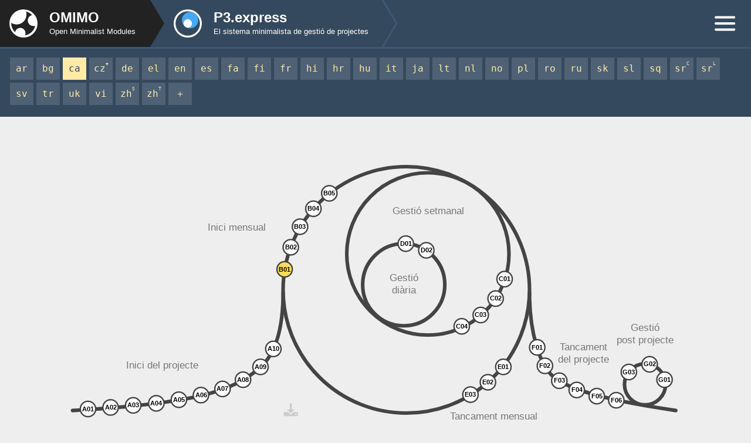

--- FILE ---
content_type: text/html; charset=UTF-8
request_url: https://p3.express/ca/manual/v2/b/01/
body_size: 12170
content:
<!DOCTYPE html> <html lang="ca" > <head> <meta charset="utf-8"> <meta name="viewport" content="width=device-width, initial-scale=1, user-scalable=yes"> <meta property="og:type" content="website" > <meta name="theme-color" content="#34495e"> <link rel=alternate hreflang=en type="application/rss+xml" href=https://omimo.org/index.xml title="OMIMO Announcements"> <link rel="icon" type="image/svg+xml" href="[data-uri]&#43;IAk8Y2lyY2xlIGN4PSI1NTAiIGN5PSI0MzAiIHI9IjE3NCIgZmlsbD0iIzQ1YWFmMiIgLz4gCTxjaXJjbGUgY3g9IjUwMCIgY3k9IjUwMCIgcj0iMDkwIiBmaWxsPSIjZmZmZmZmIiAvPiA8L3N2Zz4g" > <link rel="alternate" hreflang="en" href="https://p3.express/manual/v2/b/01/" title="English"> <link rel="alternate" hreflang="hu" href="https://p3.express/hu/manual/v2/b/01/" title="Magyar"> <link rel="alternate" hreflang="nl" href="https://p3.express/nl/manual/v2/b/01/" title="Nederlands"> <link rel="alternate" hreflang="lt" href="https://p3.express/lt/manual/v2/b/01/" title="lietuvių"> <link rel="alternate" hreflang="tr" href="https://p3.express/tr/manual/v2/b/01/" title="Türkçe"> <link rel="alternate" hreflang="sl" href="https://p3.express/sl/manual/v2/b/01/" title="Slovenski"> <link rel="alternate" hreflang="pl" href="https://p3.express/pl/manual/v2/b/01/" title="Polski"> <link rel="alternate" hreflang="fi" href="https://p3.express/fi/manual/v2/b/01/" title="Suomen"> <link rel="alternate" hreflang="no" href="https://p3.express/no/manual/v2/b/01/" title="Norsk"> <link rel="alternate" hreflang="sv" href="https://p3.express/sv/manual/v2/b/01/" title="Svenska"> <link rel="alternate" hreflang="sr-latn" href="https://p3.express/sr-latn/manual/v2/b/01/" title="Srpski"> <link rel="alternate" hreflang="hr" href="https://p3.express/hr/manual/v2/b/01/" title="Hrvatski"> <link rel="alternate" hreflang="es" href="https://p3.express/es/manual/v2/b/01/" title="Español"> <link rel="alternate" hreflang="ro" href="https://p3.express/ro/manual/v2/b/01/" title="Română"> <link rel="alternate" hreflang="it" href="https://p3.express/it/manual/v2/b/01/" title="Italiano"> <link rel="alternate" hreflang="sq" href="https://p3.express/sq/manual/v2/b/01/" title="Shqip"> <link rel="alternate" hreflang="fr" href="https://p3.express/fr/manual/v2/b/01/" title="Français"> <link rel="alternate" hreflang="vi" href="https://p3.express/vi/manual/v2/b/01/" title="Tiếng Việt"> <link rel="alternate" hreflang="sk" href="https://p3.express/sk/manual/v2/b/01/" title="Slovenčina"> <link rel="alternate" hreflang="cs" href="https://p3.express/cs/manual/v2/b/01/" title="Czech"> <link rel="alternate" hreflang="de" href="https://p3.express/de/manual/v2/b/01/" title="Deutsch"> <link rel="alternate" hreflang="el" href="https://p3.express/el/manual/v2/b/01/" title="ελληνικά"> <link rel="alternate" hreflang="ru" href="https://p3.express/ru/manual/v2/b/01/" title="русский"> <link rel="alternate" hreflang="uk" href="https://p3.express/uk/manual/v2/b/01/" title="Українська"> <link rel="alternate" hreflang="bg" href="https://p3.express/bg/manual/v2/b/01/" title="български"> <link rel="alternate" hreflang="fa" href="https://p3.express/fa/manual/v2/b/01/" title="فارسی"> <link rel="alternate" hreflang="ar" href="https://p3.express/ar/manual/v2/b/01/" title="العربیة"> <link rel="alternate" hreflang="hi" href="https://p3.express/hi/manual/v2/b/01/" title="हिन्दी"> <link rel="alternate" hreflang="ja" href="https://p3.express/ja/manual/v2/b/01/" title="日本語"> <link rel="alternate" hreflang="zh-hant" href="https://p3.express/zh-hant/manual/v2/b/01/" title="漢語"> <link rel="alternate" hreflang="sr-cyrl" href="https://p3.express/sr-cyrl/manual/v2/b/01/" title="српски"> <link rel="alternate" hreflang="zh-hans" href="https://p3.express/zh-hans/manual/v2/b/01/" title="汉语"> <title>Revisar i refinar els plans :: P3.express</title> <meta property="og:title" content="Revisar i refinar els plans :: P3.express"> <meta property="og:sitename" content="P3.express"> <meta name="twitter:title" content="P3.express"> <meta name="apple-mobile-web-app-title" content="P3.express"> <meta name="application-name" content="P3.express"> <meta property="twitter:card" name="twitter:card" content="summary_large_image"> <meta property="twitter:site" name="twitter:site" content="P3.express"> <meta name="description" content="El sistema minimalista de gestió de projectes"> <meta property="og:description" content="El sistema minimalista de gestió de projectes"> <meta name="twitter:description" content="El sistema minimalista de gestió de projectes"> <meta property="og:image" content="https://p3.express/images/cover-v2.png"> <meta name="twitter:image" content="https://p3.express/images/cover-v2.png"> <link rel="canonical" href="https://p3.express/ca/manual/v2/b/01/"> <meta property="og:url" content="https://p3.express/ca/manual/v2/b/01/"> <style> html, body, div, span, applet, object, iframe, h1, h2, h3, h4, h5, h6, p, blockquote, pre, a, abbr, acronym, address, big, cite, code, del, dfn, em, img, ins, kbd, q, s, samp, small, strike, strong, sub, sup, tt, var, b, u, i, center, dl, dt, dd, ol, ul, li, fieldset, form, label, legend, table, caption, tbody, tfoot, thead, tr, th, td, article, aside, canvas, details, embed, figure, figcaption, footer, header, hgroup, menu, nav, output, ruby, section, summary, time, mark, audio, video { margin: 0; padding: 0; border: 0; font-size: 100%; font: inherit; vertical-align: baseline; } article, aside, details, figcaption, figure, footer, header, hgroup, menu, nav, section, main { display: block; } * { box-sizing: border-box; } body, input, textarea { line-height: 170%; font-family: Arial, Helvetica, sans-serif; font-size: 18px; } body { background: #eee; color:#444; } #erasmus-logo { direction: ltr; } sup { font-size:60%; top:-0.55em; line-height:0; position:relative; vertical-align: baseline; } a { color: #40739e; text-decoration: none; border-bottom: 1px solid #40739e55; padding-bottom: 2px; } a:visited { color: #8e44ad; border-bottom: 1px solid #8e44ad55; } strong { font-weight:bold; } em { font-style: italic; } ul, ol { padding:0 25px; margin:5px 0 12px 0; } img { max-width:100%; height:auto; } h1, h2, h3, h4, h5, h6 { font-weight: bold; font-size: 22px; margin: 26px 0 12px 0; } h1 { margin-top: 70px; } h3 { font-size: 20px; } h4 { font-size: 18px; } p { margin: 12px 0; } hr { border: none; border-bottom: 1px solid #ccc; } footer { text-align:center; display:block; background-color: #eee; line-height:140%; margin-top: 0; padding: 70px 25px; background-color: #222; font-family: sans-serif; font-size: 17px; } footer a { font-weight: normal; text-decoration: underline; border: none; } footer, footer a, footer a:visited { color: #aaa; } footer p { max-width: 1340px; margin: 6px auto; } #ccby { border: 2px solid #888; padding: 12px; border-radius: 50%; font-weight: bold; } summary { cursor: pointer; } details>summary { list-style: none; } summary::-webkit-details-marker { display: none } details[open] summary { display: none; } svg { direction: ltr; } svg text { font-family: Arial, sans-serif; } footer { background-color: #222; padding: 60px 25px 40px 25px; text-align: center; } footer, footer a, footer a:visited { color: #aaa; } footer p { max-width: 700px; margin: 20px auto; } footer a { text-decoration: underline; white-space: pre; } #ccby { color: white; border: 2px solid white; border-radius: 18px; padding: 1px 15px; font-size: 16px; margin-bottom: 30px; display: inline-block; font-weight: 600; } #bottomnav { background-color: #34495e ; color: #fff8 ; margin: 0; } #bottomnavwrapper { max-width: 780px ; margin: 0 auto; padding: 0 25px 50px 25px; line-height: 200%; font-size: 18px; } #bottomnav a { min-width: 220px; display: inline-block; border: unset; text-decoration: none; color: #ffeaa7 ; } #bottomnav hr { border:unset; border-bottom: 1px dashed #fff5 ; margin: 30px 0; } #linktotop { text-align: right; font-size: 28px; padding: 25px 22px 0 22px; font-weight: bold; } @media only screen and (max-width: 780px) { #bottomnav span { display: none; } } #modulenav { padding: 0; margin: 0; background-color: #34495e ; display: flex; justify-content: space-between; height: 83px; border-bottom: 3px solid #3d5874 ; box-sizing: border-box; } #modulenav a { text-decoration: none; border: unset; } #modulenav a, #modulenav svg { padding-bottom: 0; margin-bottom: 0; } #menu_icon { margin-left: auto; } #menu_icon:hover line { stroke: #ffeaa7 } @media only screen and (max-width: 830px) { #modulenav svg { height: 70px; } #modulenav { height: 73px; } } @media only screen and (max-width: 700px) { #modulenav svg { height: 60px; } #modulenav { height: 63px; } } @media only screen and (max-width: 580px) { #modulenav svg { height: 50px; } #modulenav { height: 53px; } } @media only screen and (max-width: 490px) { #modulenav svg { height: 60px; } #modulenav { height: 63px; } #modulenav { display: inline-block; height: unset; width: 100%; } #omimohome { display: inline-block; width: 100%; background-color: #222; padding-top: 8px; } #localhome { display: inline-block; width: 100%; padding-top: 9px; } #localhome polyline { display: none; } #menu_icon { position: absolute; top: 88px; right: 0; } } @media only screen and (max-width: 350px) { #menu_icon { display: none; } } #langnav { padding: 15px 17px; text-align: left; font-size: 18px; margin: 0; background-color: #34495e ; box-sizing: border-box; } #langnav #topnavtrans { } #langnav a { text-decoration: none; border: unset; text-align:center; padding: 4px 2px; width: 40px; display: inline-block; font-family: monospace; background-color: #fff2; font-size: 16px; margin-bottom: 5px; } #langnav a sup { vertical-align: super; line-height: 0; font-size: 50%; margin-left: 0; } #langnav a, #langnav a:visited { color: #ffeaa7 ; } #langnav a.active, #langnav a:hover { background-color: #ffeaa7 ; color: #34495e ; } #process-diagram { max-width: 1100px; aspect-ratio: 1200 / 560; padding: 0 25px 10px 25px; margin: 50px auto 30px auto; } nav { margin-bottom: 10px; } .inner, #activity-description { max-width: 800px; padding: 0 25px; margin: 0 auto; } #botact { margin:0; padding: 60px 0 0 0; border-top: 2px dashed #34495e55; } #top-toc { background-color: #333; color: #ddd; padding: 14px 0 1px 0; margin: 0; } #top-toc label { color: #2d98da; } #top-toc a { color: #2d98da; } #top-toc a:visited { color: #9c88ff; } #activity-title { background-color: #444; color: #ddd; padding: 22px 0 35px 0; margin-bottom: 40px; } #activity-title a { color: #18dcff; } #activity-title a:visited { color: #a29bfe; } #activity-title h1 { margin-top: 25px; } h1 { color: #ffeaa7; } h2 { margin-top: 40px; } hr { margin-top: 50px; } #erasmus-logo { max-width: 300px; float: right; } #ie-warning { background-color: #e74c3c; color: white; padding: 15px 25px; display: none; } @media only screen and (max-width: 500px) { #erasmus-logo { margin-top: 50px; } } @media only screen and (max-width: 600px) { #process-diagram { margin: 40px 0 20px 0; } } #mp3 { margin-top: 32px; margin-bottom: 25px; } #comment { } #comment #toggle { display: none; } #comment form { padding: 0 0 10px 0; border-radius: 5px; border: 1px solid #bbb; padding: 10px 25px; margin: 28px 0 20px 0; display: none; } #comment textarea { width: 100%; min-height: 150px; margin: 10px 0 20px 0; padding: 12px 20px 0 20px; } #comment label { display: inline-block; min-width: 280px; font-weight: bold; } #comment input { margin-bottom: 10px; font-size: 18px; } #comment input[type=submit] { padding: 5px 15px; border: none; border-radius: 4px; cursor: pointer; background-color: #222; color: #fff; } #comment #toggle-label { font-weight: normal; cursor: pointer; border-bottom: 1px dashed #40739e77; padding-bottom: 0; padding-top: 2px; min-width: 100px; color: #40739e; } #comment #toggle:checked + br + form { display: inline-block; } @media only screen and (max-width: 330px) { #comment form { max-width: 100% } #comment input { max-width: 220px; } #comment textarea { max-width: 220px; } #comment label { max-width: 220px; } } #activity-table-container { max-width: 800px; padding: 0 25px; padding-inline-start: 25px; padding-inline-end: 0; margin: 0 auto; } #activity-table, #activity-table-toggle { display: none; } #activity-table-toggle:checked + br + #activity-table { display: inline-block; } #activity-table-toggle-label { font-weight: normal; cursor: pointer; /* border-bottom: 1px dashed #40739e77; */ padding-bottom: 0; color: #40739e; min-width: 100px; display: inline-block; margin-bottom: 14px; } #activity-table { margin-left: 30px; margin-inline-start: 30px; margin-inline-end: 0; } .activity { margin-left: 30px; margin-inline-start: 30px; margin-inline-end: 0; } .activities { margin-bottom: 35px; } @media only screen and (max-width: 500px) { #activity-table { margin-left: 0; } } </style> <!--[if IE]> <style> #standalonediagram { width:100% !important; min-height: 400px !important; } #diganball { display: none !important; } summary { display: none !important; } #ie-warning { display: block; } </style> <![endif]--> <style> @media all and (-ms-high-contrast: none), (-ms-high-contrast: active) { #standalonediagram { width:100% !important; min-height: 400px !important; } #diganball { display: none !important; } summary { display: none !important; } #ie-warning { display: block; } } </style> </head> <body > <nav dir=ltr lang=en id=modulenav> <a href=https://omimo.org id=omimohome > <svg viewBox="0 0 3500 1000" height="80" xmlns="http://www.w3.org/2000/svg" role="img"> <title>OMIMO home page</title> <polygon points="0,0 3200,0 3500,500 3200,1000 0,1000 z" stroke="none" fill="#222222" /> <circle style="fill:#fff;stroke:none" cx="500" cy="500" r="300"/> <path style="fill:#222;stroke:none;" d="M 557 245 a 211.42 211.42 90 0 1 6.82 64.79 a 211.42 211.42 90 0 1 -211.42 211.42 a 211.42 211.42 90 0 1 -112.53 -34.1 a 259.16 259.16 90 0 0 0 10.23 a 259.16 259.16 90 0 0 81.84 187.55 a 112.53 112.53 90 0 1 109.12 -92.07 a 112.53 112.53 90 0 1 112.53 112.53 a 112.53 112.53 90 0 1 -10.23 47.74 a 259.16 259.16 90 0 0 214.83 -204.6 a 119.35 119.35 90 0 1 -37.51 6.82 a 119.35 119.35 90 0 1 -119.35 -119.35 a 119.35 119.35 90 0 1 92.07 -115.94 a 259.16 259.16 90 0 0 -126.17 -75.02 Z"/> <text x="1050" y="480" stroke="none" fill="#fff" style="font-family:sans-serif;font-size:300px;font-weight:bold;">OMIMO</text> <text x="1050" y="720" stroke="none" fill="#fff" style="font-family:sans-serif;font-size:160px;font-weight:normal;">Open Minimalist Modules</text> </svg> </a> <a href=/ca/ id=localhome > <svg xmlns="http://www.w3.org/2000/svg" height="80" viewBox="0 0 5000 1000" role="img"> <title>P3.express home page</title> <style> .p3xl1 { fill: #fff } .p3xl2 { fill: #34495e } .p3xl3 { fill: #45aaf2 } </style> <polyline points="4650,0 4950,500 4650,1000" stroke="#3d5874" stroke-width="40" fill="none" /> <circle class="p3xl1" cx="500" cy="500" r="300" fill="#ffffff" /> <circle class="p3xl2" cx="500" cy="500" r="260" fill="#34495e" /> <circle class="p3xl3" cx="550" cy="430" r="174" fill="#45aaf2" /> <circle class="p3xl1" cx="500" cy="500" r="090" fill="#ffffff" /> <text x="1050" y="480" stroke="none" fill="#fff" style="font-family:sans-serif;font-size:300px;font-weight:bold;">P3.express</text> <text x="1050" y="720" stroke="none" fill="#fff" style="font-family:sans-serif;font-size:160px;font-weight:normal;">El sistema minimalista de gestió de projectes</text> </svg> </a> <a href=#bottomnav id=menu_icon > <svg xmlns="http://www.w3.org/2000/svg" viewBox="0 0 800 1000" height="80" role="img" > <title>Menu</title> <line x1="50" x2="440" y1="370" y2="370" stroke-width="50" stroke="#ffffff " stroke-linecap="round" /> <line x1="50" x2="440" y1="500" y2="500" stroke-width="50" stroke="#ffffff " stroke-linecap="round" /> <line x1="50" x2="440" y1="630" y2="630" stroke-width="50" stroke="#ffffff " stroke-linecap="round" /> </svg> </a> </nav> <nav dir=ltr lang=en id=langnav> <a hreflang="ar" href="/ar/manual/v2/b/01/" title="العربیة" accesskey=r >ar</a> <a hreflang="bg" href="/bg/manual/v2/b/01/" title="български" >bg</a> <a class=active hreflang="ca" href="/ca/manual/v2/b/01/" title="Català" >ca</a> <a hreflang="cs" href="/cs/manual/v2/b/01/" title="Czech" accesskey=t >cz<sup>e</sup></a> <a hreflang="de" href="/de/manual/v2/b/01/" title="Deutsch" >de</a> <a hreflang="el" href="/el/manual/v2/b/01/" title="ελληνικά" >el</a> <a hreflang="en" href="/manual/v2/b/01/" title="English" accesskey=e >en</a> <a hreflang="es" href="/es/manual/v2/b/01/" title="Español" >es</a> <a hreflang="fa" href="/fa/manual/v2/b/01/" title="فارسی" >fa</a> <a hreflang="fi" href="/fi/manual/v2/b/01/" title="Suomen" >fi</a> <a hreflang="fr" href="/fr/manual/v2/b/01/" title="Français" >fr</a> <a hreflang="hi" href="/hi/manual/v2/b/01/" title="हिन्दी" >hi</a> <a hreflang="hr" href="/hr/manual/v2/b/01/" title="Hrvatski" >hr</a> <a hreflang="hu" href="/hu/manual/v2/b/01/" title="Magyar" >hu</a> <a hreflang="it" href="/it/manual/v2/b/01/" title="Italiano" >it</a> <a hreflang="ja" href="/ja/manual/v2/b/01/" title="日本語" >ja</a> <a hreflang="lt" href="/lt/manual/v2/b/01/" title="lietuvių" >lt</a> <a hreflang="nl" href="/nl/manual/v2/b/01/" title="Nederlands" >nl</a> <a hreflang="no" href="/no/manual/v2/b/01/" title="Norsk" >no</a> <a hreflang="pl" href="/pl/manual/v2/b/01/" title="Polski" >pl</a> <a hreflang="ro" href="/ro/manual/v2/b/01/" title="Română" >ro</a> <a hreflang="ru" href="/ru/manual/v2/b/01/" title="русский" >ru</a> <a hreflang="sk" href="/sk/manual/v2/b/01/" title="Slovenčina" >sk</a> <a hreflang="sl" href="/sl/manual/v2/b/01/" title="Slovenski" >sl</a> <a hreflang="sq" href="/sq/manual/v2/b/01/" title="Shqip" >sq</a> <a hreflang="sr-cyrl" href="/sr-cyrl/manual/v2/b/01/" title="српски" >sr<sup>C</sup></a> <a hreflang="sr-latn" href="/sr-latn/manual/v2/b/01/" title="Srpski" >sr<sup>L</sup></a> <a hreflang="sv" href="/sv/manual/v2/b/01/" title="Svenska" >sv</a> <a hreflang="tr" href="/tr/manual/v2/b/01/" title="Türkçe" >tr</a> <a hreflang="uk" href="/uk/manual/v2/b/01/" title="Українська" >uk</a> <a hreflang="vi" href="/vi/manual/v2/b/01/" title="Tiếng Việt" >vi</a> <a hreflang="zh-hans" href="/zh-hans/manual/v2/b/01/" title="汉语" >zh<sup>S</sup></a> <a hreflang="zh-hant" href="/zh-hant/manual/v2/b/01/" title="漢語" >zh<sup>T</sup></a> <a id=topnavtrans hreflang=en title="Translation Guide" href=/translation/ >＋</a> </nav> <div id="process-diagram"> <svg xmlns="http://www.w3.org/2000/svg" id="standalonediagram" viewBox="0 0 1200 560" xml:space="preserve" version="1.1" > <style type="text/css"> #diagram-download:hover rect, #diagram-download:hover path { fill: #333; } .current-activity, .node:hover { fill: #ffdd59; } .box { display: none; } .node:hover + .box { display: inline; } .activity-group:hover text { fill: #000000; } .title-a:hover ~ .group-a .node { fill: #ffdd59; } .title-b:hover ~ .group-b .node { fill: #ffdd59; } .title-c:hover ~ .group-c .node { fill: #ffdd59; } .title-d:hover ~ .group-d .node { fill: #ffdd59; } .title-e:hover ~ .group-e .node { fill: #ffdd59; } .title-f:hover ~ .group-f .node { fill: #ffdd59; } .title-g:hover ~ .group-g .node { fill: #ffdd59; } #standalonediagram text { font-family: Arial, Helvetica, sans-serif; } #standalonediagram .code { font-family: Arial, Helvetica, sans-serif; } </style> <g class="activity-group title-a"> <text text-anchor="middle" direction="ltr" fill="#777" style="font-weight:normal;font-size:19px;cursor:crosshair" x="185" y="433" >Inici del projecte</text> </g> <g class="activity-group title-b"> <text text-anchor="middle" direction="ltr" fill="#777" style="font-weight:normal;font-size:19px;cursor:crosshair" x="330" y="165" >Inici mensual</text> </g> <g class="activity-group title-c"> <text text-anchor="middle" direction="ltr" fill="#777" style="font-weight:normal;font-size:19px;cursor:crosshair" x="703" y="133" >Gestió setmanal</text> </g> <g class="activity-group title-d"> <text text-anchor="middle" direction="ltr" fill="#777" style="font-weight:normal;font-size:19px;cursor:crosshair" x="655" y="263" >Gestió</text> <text text-anchor="middle" direction="ltr" fill="#777" style="font-weight:normal;font-size:19px;cursor:crosshair" x="655" y="287" >diària</text> </g> <g class="activity-group title-e"> <text text-anchor="middle" direction="ltr" fill="#777" style="font-weight:normal;font-size:19px;cursor:crosshair" x="830" y="533" >Tancament mensual</text> </g> <g class="activity-group title-f"> <text text-anchor="middle" direction="ltr" fill="#777" style="font-weight:normal;font-size:19px;cursor:crosshair" x="1005" y="398" >Tancament</text> <text text-anchor="middle" direction="ltr" fill="#777" style="font-weight:normal;font-size:19px;cursor:crosshair" x="1005" y="422" >del projecte</text> </g> <g class="activity-group title-g"> <text text-anchor="middle" direction="ltr" fill="#777" style="font-weight:normal;font-size:19px;cursor:crosshair" x="1125" y="360" >Gestió</text> <text text-anchor="middle" direction="ltr" fill="#777" style="font-weight:normal;font-size:19px;cursor:crosshair" x="1125" y="384" >post projecte</text> </g> <g id="flowline"> <path fill='none' stroke-width='7' stroke-linecap='round' stroke='#444' d="m 10,515 c 260,-15 309,-42 355,-75 29,-21 55,-60 55,-155" /> <circle fill='none' stroke-width='7' stroke-linecap='round' stroke='#444' cx="702" cy="210" r="158" /> <circle fill='none' stroke-width='7' stroke-linecap='round' stroke='#444' cx="655" cy="270" r="80" /> <circle fill='none' stroke-width='7' stroke-linecap='round' stroke='#444' cx="660" cy="280" r="240" /> <path fill='none' stroke-width='7' stroke-linecap='round' stroke='#444' d="m 900,285 c 0,82 21,139 43,161 C 972,474 1053,496 1185,515" /> <circle fill='none' stroke-width='7' stroke-linecap='round' stroke='#444' cx="1125" cy="464" r="40" /> </g> <a target="_top" href="/ca/manual/v2/a/01/" class="group-a"> <circle class="node " r="15" cx="40" cy="512" id="A01" fill="#fff" stroke="#444" stroke-width="2.7" /> <g class="box"> <line x1="110" y1="360" x2="43" y2="497" stroke="#444" stroke-width="4" stroke-dasharray="4" /> <rect x="70" y="311" fill="#444" rx="10px" width="135" height="82" /> <text fill="#fff" style="font-size:18px" text-anchor="start" direction="ltr" x="90" y="345" >Designar el<tspan x="90" y="371">patrocinador</tspan></text> </g> <text class="code" x="40" y="516" text-anchor="middle" fill="#000" style="pointer-events:none;font-weight:bold;font-size:12px;" >A01</text> </a> <a target="_top" href="/ca/manual/v2/a/02/" class="group-a"> <circle class="node " r="15" cx="84" cy="509" id="A02" fill="#fff" stroke="#444" stroke-width="2.7" /> <g class="box"> <line x1="110" y1="360" x2="86" y2="490" stroke="#444" stroke-width="4" stroke-dasharray="4" /> <rect x="60" y="281" fill="#444" rx="10px" width="195" height="82" /> <text fill="#fff" style="font-size:18px" text-anchor="start" direction="ltr" x="80" y="315" >Designar el<tspan x="80" y="341">director del projecte</tspan></text> </g> <text class="code" x="84" y="513" text-anchor="middle" fill="#000" style="pointer-events:none;font-weight:bold;font-size:12px;" >A02</text> </a> <a target="_top" href="/ca/manual/v2/a/03/" class="group-a"> <circle class="node " r="15" cx="128" cy="505" id="A03" fill="#fff" stroke="#444" stroke-width="2.7" /> <g class="box"> <line x1="90" y1="380" x2="123" y2="489" stroke="#444" stroke-width="4" stroke-dasharray="4" /> <rect x="40" y="301" fill="#444" rx="10px" width="213" height="82" /> <text fill="#fff" style="font-size:18px" text-anchor="start" direction="ltr" x="60" y="335" >Designar els membres<tspan x="60" y="361">clau de l'equip</tspan></text> </g> <text class="code" x="128" y="509" text-anchor="middle" fill="#000" style="pointer-events:none;font-weight:bold;font-size:12px;" >A03</text> </a> <a target="_top" href="/ca/manual/v2/a/04/" class="group-a"> <circle class="node " r="15" cx="173" cy="501" id="A04" fill="#fff" stroke="#444" stroke-width="2.7" /> <g class="box"> <line x1="230" y1="320" x2="176" y2="487" stroke="#444" stroke-width="4" stroke-dasharray="4" /> <rect x="140" y="291" fill="#444" rx="10px" width="200" height="55" /> <text fill="#fff" style="font-size:18px" text-anchor="start" direction="ltr" x="160" y="325" >Descriure el projecte</text> </g> <text class="code" x="173" y="505" text-anchor="middle" fill="#000" style="pointer-events:none;font-weight:bold;font-size:12px;" >A04</text> </a> <a target="_top" href="/ca/manual/v2/a/05/" class="group-a"> <circle class="node " r="15" cx="217" cy="494" id="A05" fill="#fff" stroke="#444" stroke-width="2.7" /> <g class="box"> <line x1="150" y1="350" x2="212" y2="480" stroke="#444" stroke-width="4" stroke-dasharray="4" /> <rect x="70" y="271" fill="#444" rx="10px" width="200" height="82" /> <text fill="#fff" style="font-size:18px" text-anchor="start" direction="ltr" x="90" y="305" >Identificar i planificar<tspan x="90" y="331">els lliurables</tspan></text> </g> <text class="code" x="217" y="498" text-anchor="middle" fill="#000" style="pointer-events:none;font-weight:bold;font-size:12px;" >A05</text> </a> <a target="_top" href="/ca/manual/v2/a/06/" class="group-a"> <circle class="node " r="15" cx="260" cy="485" id="A06" fill="#fff" stroke="#444" stroke-width="2.7" /> <g class="box"> <line x1="200" y1="330" x2="255" y2="469" stroke="#444" stroke-width="4" stroke-dasharray="4" /> <rect x="60" y="251" fill="#444" rx="10px" width="225" height="82" /> <text fill="#fff" style="font-size:18px" text-anchor="start" direction="ltr" x="80" y="285" >Identificar els riscos<tspan x="80" y="311">i planificar les respostes</tspan></text> </g> <text class="code" x="260" y="489" text-anchor="middle" fill="#000" style="pointer-events:none;font-weight:bold;font-size:12px;" >A06</text> </a> <a target="_top" href="/ca/manual/v2/a/07/" class="group-a"> <circle class="node " r="15" cx="302" cy="473" id="A07" fill="#fff" stroke="#444" stroke-width="2.7" /> <g class="box"> <line x1="240" y1="350" x2="296" y2="460" stroke="#444" stroke-width="4" stroke-dasharray="4" /> <rect x="90" y="271" fill="#444" rx="10px" width="270" height="82" /> <text fill="#fff" style="font-size:18px" text-anchor="start" direction="ltr" x="110" y="305" >Fer la revisió entre companys<tspan x="110" y="331">de l'inici del projecte</tspan></text> </g> <text class="code" x="302" y="477" text-anchor="middle" fill="#000" style="pointer-events:none;font-weight:bold;font-size:12px;" >A07</text> </a> <a target="_top" href="/ca/manual/v2/a/08/" class="group-a"> <circle class="node " r="15" cx="342" cy="455" id="A08" fill="#fff" stroke="#444" stroke-width="2.7" /> <g class="box"> <line x1="270" y1="310" x2="337" y2="445" stroke="#444" stroke-width="4" stroke-dasharray="4" /> <rect x="100" y="231" fill="#444" rx="10px" width="252" height="82" /> <text fill="#fff" style="font-size:18px" text-anchor="start" direction="ltr" x="120" y="265" >Prendre una decisió<tspan x="120" y="291">de continuar o no continuar</tspan></text> </g> <text class="code" x="342" y="459" text-anchor="middle" fill="#000" style="pointer-events:none;font-weight:bold;font-size:12px;" >A08</text> </a> <a target="_top" href="/ca/manual/v2/a/09/" class="group-a"> <circle class="node " r="15" cx="376" cy="430" id="A09" fill="#fff" stroke="#444" stroke-width="2.7" /> <g class="box"> <line x1="270" y1="310" x2="362" y2="422" stroke="#444" stroke-width="4" stroke-dasharray="4" /> <rect x="200" y="261" fill="#444" rx="10px" width="205" height="55" /> <text fill="#fff" style="font-size:18px" text-anchor="start" direction="ltr" x="220" y="295" >Començar el projecte</text> </g> <text class="code" x="376" y="434" text-anchor="middle" fill="#000" style="pointer-events:none;font-weight:bold;font-size:12px;" >A09</text> </a> <a target="_top" href="/ca/manual/v2/a/10/" class="group-a"> <circle class="node " r="15" cx="401" cy="395" id="A10" fill="#fff" stroke="#444" stroke-width="2.7" /> <g class="box"> <line x1="280" y1="310" x2="390" y2="388" stroke="#444" stroke-width="4" stroke-dasharray="4" /> <rect x="100" y="231" fill="#444" rx="10px" width="223" height="82" /> <text fill="#fff" style="font-size:18px" text-anchor="start" direction="ltr" x="120" y="265" >Realitzar una<tspan x="120" y="291">comunicació focalitzada</tspan></text> </g> <text class="code" x="401" y="399" text-anchor="middle" fill="#000" style="pointer-events:none;font-weight:bold;font-size:12px;" >A10</text> </a> <a target="_top" href="/ca/manual/v2/b/01/" class="group-b"> <circle class="node current-activity" r="15" cx="423" cy="240" id="B01" fill="#fff" stroke="#444" stroke-width="2.7" /> <g class="box"> <line x1="270" y1="260" x2="405" y2="243" stroke="#444" stroke-width="4" stroke-dasharray="4" /> <rect x="120" y="231" fill="#444" rx="10px" width="160" height="82" /> <text fill="#fff" style="font-size:18px" text-anchor="start" direction="ltr" x="140" y="265" >Revisar i refinar<tspan x="140" y="291">els plans</tspan></text> </g> <text class="code" x="423" y="244" text-anchor="middle" fill="#000" style="pointer-events:none;font-weight:bold;font-size:12px;" >B01</text> </a> <a target="_top" href="/ca/manual/v2/b/02/" class="group-b"> <circle class="node " r="15" cx="435" cy="197" id="B02" fill="#fff" stroke="#444" stroke-width="2.7" /> <g class="box"> <line x1="270" y1="230" x2="421" y2="200" stroke="#444" stroke-width="4" stroke-dasharray="4" /> <rect x="70" y="201" fill="#444" rx="10px" width="270" height="82" /> <text fill="#fff" style="font-size:18px" text-anchor="start" direction="ltr" x="90" y="235" >Fer la revisió entre companys<tspan x="90" y="261">del cicle mensual</tspan></text> </g> <text class="code" x="435" y="201" text-anchor="middle" fill="#000" style="pointer-events:none;font-weight:bold;font-size:12px;" >B02</text> </a> <a target="_top" href="/ca/manual/v2/b/03/" class="group-b"> <circle class="node " r="15" cx="453" cy="157" id="B03" fill="#fff" stroke="#444" stroke-width="2.7" /> <g class="box"> <line x1="270" y1="90" x2="442" y2="147" stroke="#444" stroke-width="4" stroke-dasharray="4" /> <rect x="80" y="51" fill="#444" rx="10px" width="225" height="82" /> <text fill="#fff" style="font-size:18px" text-anchor="start" direction="ltr" x="100" y="85" >Prendre decisió de<tspan x="100" y="111">continuar o no continuar</tspan></text> </g> <text class="code" x="453" y="161" text-anchor="middle" fill="#000" style="pointer-events:none;font-weight:bold;font-size:12px;" >B03</text> </a> <a target="_top" href="/ca/manual/v2/b/04/" class="group-b"> <circle class="node " r="15" cx="479" cy="122" id="B04" fill="#fff" stroke="#444" stroke-width="2.7" /> <g class="box"> <line x1="350" y1="70" x2="465" y2="112" stroke="#444" stroke-width="4" stroke-dasharray="4" /> <rect x="200" y="31" fill="#444" rx="10px" width="255" height="55" /> <text fill="#fff" style="font-size:18px" text-anchor="start" direction="ltr" x="220" y="65" >Començar el cicle mensual</text> </g> <text class="code" x="479" y="126" text-anchor="middle" fill="#000" style="pointer-events:none;font-weight:bold;font-size:12px;" >B04</text> </a> <a target="_top" href="/ca/manual/v2/b/05/" class="group-b"> <circle class="node " r="15" cx="510" cy="92" id="B05" fill="#fff" stroke="#444" stroke-width="2.7" /> <g class="box"> <line x1="370" y1="50" x2="495" y2="88" stroke="#444" stroke-width="4" stroke-dasharray="4" /> <rect x="180" y="21" fill="#444" rx="10px" width="225" height="82" /> <text fill="#fff" style="font-size:18px" text-anchor="start" direction="ltr" x="200" y="55" >Realitzar una<tspan x="200" y="81">comunicació focalitzada</tspan></text> </g> <text class="code" x="510" y="96" text-anchor="middle" fill="#000" style="pointer-events:none;font-weight:bold;font-size:12px;" >B05</text> </a> <a target="_top" href="/ca/manual/v2/c/01/" class="group-c"> <circle class="node " r="15" cx="851.5" cy="259" id="C01" fill="#fff" stroke="#444" stroke-width="2.7" /> <g class="box"> <line x1="970" y1="290" x2="867" y2="265" stroke="#444" stroke-width="4" stroke-dasharray="4" /> <rect x="970" y="241" fill="#444" rx="10px" width="182" height="82" /> <text fill="#fff" style="font-size:18px" text-anchor="start" direction="ltr" x="990" y="275" >Mesurar i informar<tspan x="990" y="301">el rendiment</tspan></text> </g> <text class="code" x="851.5" y="263" text-anchor="middle" fill="#000" style="pointer-events:none;font-weight:bold;font-size:12px;" >C01</text> </a> <a target="_top" href="/ca/manual/v2/c/02/" class="group-c"> <circle class="node " r="15" cx="834" cy="297" id="C02" fill="#fff" stroke="#444" stroke-width="2.7" /> <g class="box"> <line x1="950" y1="260" x2="850" y2="292" stroke="#444" stroke-width="4" stroke-dasharray="4" /> <rect x="950" y="211" fill="#444" rx="10px" width="220" height="82" /> <text fill="#fff" style="font-size:18px" text-anchor="start" direction="ltr" x="970" y="245" >Planificar les respostes<tspan x="970" y="271">a les desviacions</tspan></text> </g> <text class="code" x="834" y="301" text-anchor="middle" fill="#000" style="pointer-events:none;font-weight:bold;font-size:12px;" >C02</text> </a> <a target="_top" href="/ca/manual/v2/c/03/" class="group-c"> <circle class="node " r="15" cx="805" cy="329" id="C03" fill="#fff" stroke="#444" stroke-width="2.7" /> <g class="box"> <line x1="970" y1="270" x2="820" y2="325" stroke="#444" stroke-width="4" stroke-dasharray="4" /> <rect x="970" y="241" fill="#444" rx="10px" width="150" height="82" /> <text fill="#fff" style="font-size:18px" text-anchor="start" direction="ltr" x="990" y="275" >Començar el<tspan x="990" y="301">cicle setmanal</tspan></text> </g> <text class="code" x="805" y="333" text-anchor="middle" fill="#000" style="pointer-events:none;font-weight:bold;font-size:12px;" >C03</text> </a> <a target="_top" href="/ca/manual/v2/c/04/" class="group-c"> <circle class="node " r="15" cx="768" cy="351" id="C04" fill="#fff" stroke="#444" stroke-width="2.7" /> <g class="box"> <line x1="950" y1="340" x2="783" y2="350" stroke="#444" stroke-width="4" stroke-dasharray="4" /> <rect x="930" y="281" fill="#444" rx="10px" width="230" height="82" /> <text fill="#fff" style="font-size:18px" text-anchor="start" direction="ltr" x="950" y="315" >Realitzar una<tspan x="950" y="341">comunicació focalitzada</tspan></text> </g> <text class="code" x="768" y="355" text-anchor="middle" fill="#000" style="pointer-events:none;font-weight:bold;font-size:12px;" >C04</text> </a> <a target="_top" href="/ca/manual/v2/d/01/" class="group-d"> <circle class="node " r="15" cx="659" cy="190" id="D01" fill="#fff" stroke="#444" stroke-width="2.7" /> <g class="box"> <line x1="860" y1="70" x2="665" y2="180" stroke="#444" stroke-width="4" stroke-dasharray="4" /> <rect x="860" y="31" fill="#444" rx="10px" width="320" height="82" /> <text fill="#fff" style="font-size:18px" text-anchor="start" direction="ltr" x="880" y="65" >Gestionar els riscos, els problemes<tspan x="880" y="91">i les sol·licituds de canvi</tspan></text> </g> <text class="code" x="659" y="194" text-anchor="middle" fill="#000" style="pointer-events:none;font-weight:bold;font-size:12px;" >D01</text> </a> <a target="_top" href="/ca/manual/v2/d/02/" class="group-d"> <circle class="node " r="15" cx="699" cy="203" id="D02" fill="#fff" stroke="#444" stroke-width="2.7" /> <g class="box"> <line x1="905" y1="110" x2="712" y2="195" stroke="#444" stroke-width="4" stroke-dasharray="4" /> <rect x="905" y="81" fill="#444" rx="10px" width="190" height="82" /> <text fill="#fff" style="font-size:18px" text-anchor="start" direction="ltr" x="925" y="115" >Acceptar els<tspan x="925" y="141">lliurables finalitzats</tspan></text> </g> <text class="code" x="699" y="207" text-anchor="middle" fill="#000" style="pointer-events:none;font-weight:bold;font-size:12px;" >D02</text> </a> <a target="_top" href="/ca/manual/v2/e/01/" class="group-e"> <circle class="node " r="15" cx="849" cy="430" id="E01" fill="#fff" stroke="#444" stroke-width="2.7" /> <g class="box"> <line x1="700" y1="410" x2="835" y2="425" stroke="#444" stroke-width="4" stroke-dasharray="4" /> <rect x="505" y="375" fill="#444" rx="10px" width="205" height="82" /> <text fill="#fff" style="font-size:18px" text-anchor="start" direction="ltr" x="525" y="409" >Avaluar la satisfacció<tspan x="525" y="435">dels interessats</tspan></text> </g> <text class="code" x="849" y="434" text-anchor="middle" fill="#000" style="pointer-events:none;font-weight:bold;font-size:12px;" >E01</text> </a> <a target="_top" href="/ca/manual/v2/e/02/" class="group-e"> <circle class="node " r="15" cx="819" cy="460" id="E02" fill="#fff" stroke="#444" stroke-width="2.7" /> <g class="box"> <line x1="730" y1="410" x2="805" y2="450" stroke="#444" stroke-width="4" stroke-dasharray="4" /> <rect x="520" y="382" fill="#444" rx="10px" width="220" height="82" /> <text fill="#fff" style="font-size:18px" text-anchor="start" direction="ltr" x="540" y="416" >Recopilar les lliçons<tspan x="540" y="442">i planificar les mesures</tspan></text> </g> <text class="code" x="819" y="464" text-anchor="middle" fill="#000" style="pointer-events:none;font-weight:bold;font-size:12px;" >E02</text> </a> <a target="_top" href="/ca/manual/v2/e/03/" class="group-e"> <circle class="node " r="15" cx="785" cy="484" id="E03" fill="#fff" stroke="#444" stroke-width="2.7" /> <g class="box"> <line x1="710" y1="420" x2="778" y2="470" stroke="#444" stroke-width="4" stroke-dasharray="4" /> <rect x="504" y="377" fill="#444" rx="10px" width="225" height="82" /> <text fill="#fff" style="font-size:18px" text-anchor="start" direction="ltr" x="524" y="411" >Realitzar una<tspan x="524" y="437">comunicació focalitzada</tspan></text> </g> <text class="code" x="785" y="488" text-anchor="middle" fill="#000" style="pointer-events:none;font-weight:bold;font-size:12px;" >E03</text> </a> <a target="_top" href="/ca/manual/v2/f/01/" class="group-f"> <circle class="node " r="15" cx="915" cy="392" id="F01" fill="#fff" stroke="#444" stroke-width="2.7" /> <g class="box"> <line x1="1000" y1="270" x2="927" y2="380" stroke="#444" stroke-width="4" stroke-dasharray="4" /> <rect x="955" y="231" fill="#444" rx="10px" width="140" height="82" /> <text fill="#fff" style="font-size:18px" text-anchor="start" direction="ltr" x="975" y="265" >Transferir els<tspan x="975" y="291">resultats</tspan></text> </g> <text class="code" x="915" y="396" text-anchor="middle" fill="#000" style="pointer-events:none;font-weight:bold;font-size:12px;" >F01</text> </a> <a target="_top" href="/ca/manual/v2/f/02/" class="group-f"> <circle class="node " r="15" cx="930" cy="428" id="F02" fill="#fff" stroke="#444" stroke-width="2.7" /> <g class="box"> <line x1="1010" y1="325" x2="938" y2="418" stroke="#444" stroke-width="4" stroke-dasharray="4" /> <rect x="910" y="240" fill="#444" rx="10px" width="210" height="82" /> <text fill="#fff" style="font-size:18px" text-anchor="start" direction="ltr" x="930" y="274" >Avaluar la satisfacció<tspan x="930" y="300">dels interessats</tspan></text> </g> <text class="code" x="930" y="432" text-anchor="middle" fill="#000" style="pointer-events:none;font-weight:bold;font-size:12px;" >F02</text> </a> <a target="_top" href="/ca/manual/v2/f/03/" class="group-f"> <circle class="node " r="15" cx="958" cy="457" id="F03" fill="#fff" stroke="#444" stroke-width="2.7" /> <g class="box"> <line x1="1020" y1="335" x2="967" y2="445" stroke="#444" stroke-width="4" stroke-dasharray="4" /> <rect x="890" y="251" fill="#444" rx="10px" width="305" height="82" /> <text fill="#fff" style="font-size:18px" text-anchor="start" direction="ltr" x="910" y="285" >Fer la revisió entre companys<tspan x="910" y="311">del grup d'activitats de tancament</tspan></text> </g> <text class="code" x="958" y="461" text-anchor="middle" fill="#000" style="pointer-events:none;font-weight:bold;font-size:12px;" >F03</text> </a> <a target="_top" href="/ca/manual/v2/f/04/" class="group-f"> <circle class="node " r="15" cx="992" cy="475" id="F04" fill="#fff" stroke="#444" stroke-width="2.7" /> <g class="box"> <line x1="1050" y1="330" x2="998" y2="460" stroke="#444" stroke-width="4" stroke-dasharray="4" /> <rect x="940" y="250" fill="#444" rx="10px" width="215" height="82" /> <text fill="#fff" style="font-size:18px" text-anchor="start" direction="ltr" x="960" y="284" >Arxivar els documents<tspan x="960" y="310">del projecte</tspan></text> </g> <text class="code" x="992" y="479" text-anchor="middle" fill="#000" style="pointer-events:none;font-weight:bold;font-size:12px;" >F04</text> </a> <a target="_top" href="/ca/manual/v2/f/05/" class="group-f"> <circle class="node " r="15" cx="1031" cy="487" id="F05" fill="#fff" stroke="#444" stroke-width="2.7" /> <g class="box"> <line x1="1065" y1="325" x2="1035" y2="468" stroke="#444" stroke-width="4" stroke-dasharray="4" /> <rect x="990" y="270" fill="#444" rx="10px" width="110" height="55" /> <text fill="#fff" style="font-size:18px" text-anchor="start" direction="ltr" x="1010" y="304" >Celebrar!</text> </g> <text class="code" x="1031" y="491" text-anchor="middle" fill="#000" style="pointer-events:none;font-weight:bold;font-size:12px;" >F05</text> </a> <a target="_top" href="/ca/manual/v2/f/06/" class="group-f"> <circle class="node " r="15" cx="1069" cy="495" id="F06" fill="#fff" stroke="#444" stroke-width="2.7" /> <g class="box"> <line x1="1030" y1="320" x2="1066" y2="480" stroke="#444" stroke-width="4" stroke-dasharray="4" /> <rect x="922" y="250" fill="#444" rx="10px" width="225" height="82" /> <text fill="#fff" style="font-size:18px" text-anchor="start" direction="ltr" x="942" y="284" >Realitzar una<tspan x="942" y="310">comunicació focalitzada</tspan></text> </g> <text class="code" x="1069" y="499" text-anchor="middle" fill="#000" style="pointer-events:none;font-weight:bold;font-size:12px;" >F06</text> </a> <a target="_top" href="/ca/manual/v2/g/01/" class="group-g"> <circle class="node " r="15" cx="1163" cy="455" id="G01" fill="#fff" stroke="#444" stroke-width="2.7" /> <g class="box"> <line x1="1145" y1="310" x2="1161" y2="440" stroke="#444" stroke-width="4" stroke-dasharray="4" /> <rect x="1045" y="241" fill="#444" rx="10px" width="125" height="82" /> <text fill="#fff" style="font-size:18px" text-anchor="start" direction="ltr" x="1065" y="275" >Avaluar els<tspan x="1065" y="301">beneficis</tspan></text> </g> <text class="code" x="1163" y="459" text-anchor="middle" fill="#000" style="pointer-events:none;font-weight:bold;font-size:12px;" >G01</text> </a> <a target="_top" href="/ca/manual/v2/g/02/" class="group-g"> <circle class="node " r="15" cx="1134" cy="425" id="G02" fill="#fff" stroke="#444" stroke-width="2.7" /> <g class="box"> <line x1="1100" y1="320" x2="1131" y2="410" stroke="#444" stroke-width="4" stroke-dasharray="4" /> <rect x="1040" y="251" fill="#444" rx="10px" width="132" height="82" /> <text fill="#fff" style="font-size:18px" text-anchor="start" direction="ltr" x="1060" y="285" >Generar<tspan x="1060" y="311">noves idees</tspan></text> </g> <text class="code" x="1134" y="429" text-anchor="middle" fill="#000" style="pointer-events:none;font-weight:bold;font-size:12px;" >G02</text> </a> <a target="_top" href="/ca/manual/v2/g/03/" class="group-g"> <circle class="node " r="15" cx="1093.5" cy="440" id="G03" fill="#fff" stroke="#444" stroke-width="2.7" /> <g class="box"> <line x1="1020" y1="310" x2="1085" y2="430" stroke="#444" stroke-width="4" stroke-dasharray="4" /> <rect x="920" y="241" fill="#444" rx="10px" width="230" height="82" /> <text fill="#fff" style="font-size:18px" text-anchor="start" direction="ltr" x="940" y="275" >Realitzar una<tspan x="940" y="301">comunicació focalitzada</tspan></text> </g> <text class="code" x="1093.5" y="444" text-anchor="middle" fill="#000" style="pointer-events:none;font-weight:bold;font-size:12px;" >G03</text> </a> <a id="diagram-download" href="https://p3.express/ca/manual/v2/p3.express-diagrams-ca.zip" > <rect x="421" y="518" width="28" height="8" rx="2" stroke="none" fill="#ccc" /> <path d="M 432 500 L 438 500 L 438 512 L 445 512 L 435 522 L 425 512 L 432 512 Z" stroke="#eee" stroke-width="2" fill="#ccc" /> <circle cx="445" cy="522" r="1.5" stroke="none" fill="#eee" /> </a> </svg> </div> <main> <div id="top-toc"> <div id="activity-table-container"> <label for=activity-table-toggle id=activity-table-toggle-label>Llistat d&#39;activitats de gestió (+)</label> <input type=checkbox id=activity-table-toggle> <br> <div id=activity-table> <p><a href=https://p3.express/ca/manual/v2/ >Introducció</a></p> <p>A - Inici del projecte</p> <div class=activities> <p class=activity><a href=https://p3.express/ca/manual/v2/a/01/ class=inactive > A01 - Designar el patrocinador </a></p> <p class=activity><a href=https://p3.express/ca/manual/v2/a/02/ class=inactive > A02 - Designar el director del projecte </a></p> <p class=activity><a href=https://p3.express/ca/manual/v2/a/03/ class=inactive > A03 - Designar els membres clau de l&#39;equip </a></p> <p class=activity><a href=https://p3.express/ca/manual/v2/a/04/ class=inactive > A04 - Descriure el projecte </a></p> <p class=activity><a href=https://p3.express/ca/manual/v2/a/05/ class=inactive > A05 - Identificar i planificar els lliurables </a></p> <p class=activity><a href=https://p3.express/ca/manual/v2/a/06/ class=inactive > A06 - Identificar els riscos i planificar les respostes </a></p> <p class=activity><a href=https://p3.express/ca/manual/v2/a/07/ class=inactive > A07 - Fer la revisió entre companys de l&#39;inici del projecte </a></p> <p class=activity><a href=https://p3.express/ca/manual/v2/a/08/ class=inactive > A08 - Prendre una decisió de continuar o no continuar </a></p> <p class=activity><a href=https://p3.express/ca/manual/v2/a/09/ class=inactive > A09 - Començar el projecte </a></p> <p class=activity><a href=https://p3.express/ca/manual/v2/a/10/ class=inactive accesskey="q" > A10 - Realitzar una comunicació focalitzada </a></p> </div> <p>B - Inici mensual</p> <div class=activities> <p class=activity><a href=https://p3.express/ca/manual/v2/b/01/ class=active > B01 - Revisar i refinar els plans </a></p> <p class=activity><a href=https://p3.express/ca/manual/v2/b/02/ class=inactive accesskey="w" > B02 - Fer la revisió entre companys del cicle mensual </a></p> <p class=activity><a href=https://p3.express/ca/manual/v2/b/03/ class=inactive > B03 - Prendre decisió de continuar o no continuar </a></p> <p class=activity><a href=https://p3.express/ca/manual/v2/b/04/ class=inactive > B04 - Començar el cicle mensual </a></p> <p class=activity><a href=https://p3.express/ca/manual/v2/b/05/ class=inactive > B05 - Realitzar una comunicació focalitzada </a></p> </div> <p>C - Gestió setmanal</p> <div class=activities> <p class=activity><a href=https://p3.express/ca/manual/v2/c/01/ class=inactive > C01 - Mesurar i informar el rendiment </a></p> <p class=activity><a href=https://p3.express/ca/manual/v2/c/02/ class=inactive > C02 - Planificar les respostes a les desviacions </a></p> <p class=activity><a href=https://p3.express/ca/manual/v2/c/03/ class=inactive > C03 - Començar el cicle setmanal </a></p> <p class=activity><a href=https://p3.express/ca/manual/v2/c/04/ class=inactive > C04 - Realitzar una comunicació focalitzada </a></p> </div> <p>D - Gestió diària</p> <div class=activities> <p class=activity><a href=https://p3.express/ca/manual/v2/d/01/ class=inactive > D01 - Gestionar els riscos, els problemes i les sol·licituds de canvi </a></p> <p class=activity><a href=https://p3.express/ca/manual/v2/d/02/ class=inactive > D02 - Acceptar els lliurables finalitzats </a></p> </div> <p>E - Tancament mensual</p> <div class=activities> <p class=activity><a href=https://p3.express/ca/manual/v2/e/01/ class=inactive > E01 - Avaluar la satisfacció dels interessats </a></p> <p class=activity><a href=https://p3.express/ca/manual/v2/e/02/ class=inactive > E02 - Recopilar les lliçons i planificar les mesures </a></p> <p class=activity><a href=https://p3.express/ca/manual/v2/e/03/ class=inactive > E03 - Realitzar una comunicació focalitzada </a></p> </div> <p>F - Tancament del projecte</p> <div class=activities> <p class=activity><a href=https://p3.express/ca/manual/v2/f/01/ class=inactive > F01 - Transferir els resultats </a></p> <p class=activity><a href=https://p3.express/ca/manual/v2/f/02/ class=inactive > F02 - Avaluar la satisfacció dels interessats </a></p> <p class=activity><a href=https://p3.express/ca/manual/v2/f/03/ class=inactive > F03 - Fer la revisió entre companys del grup d&#39;activitats de tancament </a></p> <p class=activity><a href=https://p3.express/ca/manual/v2/f/04/ class=inactive > F04 - Arxivar els documents del projecte </a></p> <p class=activity><a href=https://p3.express/ca/manual/v2/f/05/ class=inactive > F05 - Celebrar! </a></p> <p class=activity><a href=https://p3.express/ca/manual/v2/f/06/ class=inactive > F06 - Realitzar una comunicació focalitzada </a></p> </div> <p>G - Gestió post projecte</p> <div class=activities> <p class=activity><a href=https://p3.express/ca/manual/v2/g/01/ class=inactive > G01 - Avaluar els beneficis </a></p> <p class=activity><a href=https://p3.express/ca/manual/v2/g/02/ class=inactive > G02 - Generar noves idees </a></p> <p class=activity><a href=https://p3.express/ca/manual/v2/g/03/ class=inactive > G03 - Realitzar una comunicació focalitzada </a></p> </div> <br> </div> </div> </div> <div id=activity-title> <div class=inner> <h1>B01 - Revisar i refinar els plans</h1> <p>Aquesta activitat de gestió pertany al grup d’<strong>Inici mensual</strong>. Aquest grup d&rsquo;activitats es realitza al començament de cada mes per preparar-nos per un nou cicle mensual.</p> </div> </div> <div id="activity-description"> <p>Organitza sessions de treball per revisar els aspectes d&rsquo;alt nivell dels plans en conjunt, afegeix detall i assigna custodis als lliurables que es corresponen al següent mes. Aquests refinaments afecten la <strong>Descripció del projecte</strong>, el <strong>Mapa de lliurables</strong> i el <strong>Registre de seguiment</strong>.</p> <p>Si s’han fet projectes similars abans, consulta la informació i utilitza-la per fer els plans més realistes.</p> <p><a href="/ca/manual/v2/project-description.odt">Plantilla de la Descripció del projecte</a></p> <p><a href="/ca/manual/v2/follow-up-register.ods">Plantilla del Registre de seguiment</a></p> <h2>Propòsit</h2> <p>Els plans creats en el grup d&rsquo;activitats d&rsquo;inici són d&rsquo;alt nivell i no són suficients per a la seva implementació. Necessiten ser refinats un cop per mes en aquesta activitat de gestió. De qualsevol manera els plans s&rsquo;han de revisar contínuament per anar-los ajustant a la realitat.</p> <h2>Errades habituals</h2> <p>Considera els següents punts per evitar algunes de les errades més comunes en aquesta activitat de gestió:</p> <ul> <li>Fes servir tècniques de facilitació per assolir que les sessions de treball de planificació siguin eficaces.</li> <li>No et focalitzis només en detallar el mes següent, sinó que assegura&rsquo;t que tot el pla a alt nivell del projecte també s&rsquo;actualitza.</li> <li>No afegeixis massa detall al pla &ndash; inclou només el que sigui necessari per satisfer les necessitats pràctiques.</li> </ul> <h2>Principis</h2> <p>Els següents principis tenen un paper important en aquesta activitat de gestió:</p> <ul> <li><a href=https://nupp.guide/nup2/>NUP2: Preservar i optimitzar l&#39;energia i recursos.</a></li> <li><a href=https://nupp.guide/nup3/>NUP3: Proactivitat primer de tot.</a></li> <li><a href=https://nupp.guide/nup4/>NUP4: Recordar que la cadena és tan forta com la baula més feble.</a></li> <li><a href=https://nupp.guide/nup5/>NUP5: No executar res sense tenir-ne clar el propòsit.</a></li> <li><a href=https://nupp.guide/nup6/>NUP6: Utilitzar elements reproduïbles.</a></li> </ul> <br> <p>Traduït per <a href="https://www.linkedin.com/in/elisabetduocastella">Elisabet Duocastella Pla i</a> revisat per <a href="https://www.linkedin.com/in/jmarcosimo/">Josep Maria Marco Simó</a></p> </div> </main> <br> <br> <div id=botact> <div class=inner> <p><a href=/ca/manual/v2/p3.express-manual-ca.pdf download>⊚ Descarregar el manual en format PDF</a></p> </div> <div class=inner> <p><a href="https://p3.express/ca/manual/v2/p3.express-diagrams-ca.zip">⊚ Descarregar el diagrama</a></P> </div> <div id="comment"> <div class=inner> <label for="toggle" id=toggle-label>⊚ Enviar un comentari (+)</label> <input type=checkbox id="toggle"> <br> <form action="https://p3.express/comment.php" method="post"> <p>Gràcies per compartir la teva opinió amb nosaltres. Tingues en compte el següent:</p> <ul> <li>Escriu de manera breu i clara.</li> <li>Tens llibertat per escriure amb l&rsquo;idioma que et sentis més còmode.</li> <li>Si tens més d&rsquo;un suggeriment envia&rsquo;ls de manera separada.</li> </ul> <p>Si els teus suggeriments inspiren una millora positiva estarem encantats de poder-te&rsquo;n donar crèdit com a contribuïdor (si ens adjuntes el teu nom i adreça de correu electrònic en el formulari).</p> <input type=hidden name=activity value=V2B01> <label for=commentext>Comentari:</label><br> <textarea name=comment id=commentext maxlength=2500 required></textarea><br> <p>Per poder-te diferenciar dels bots aleatoris de la web, entra el nombre de grups d&#39;activitats de P3.express a sota.</p> <label for=groups>Nombre de grups d&#39;activitats:</label> <input type=number name=groups id=groups required><br> <p>Si ho desitges ens pots compartir el teu nom i adreça de correu electrònic, per si hem de respondre el teu comentari o donar-te crèdit com a contribuïdor:</p> <label for=name>Nom (opcional):</label> <input type=text name=name id=name><br> <label for=email>Adreça de correu electrònic (opcional):</label> <input type=email name=email id=email><br> <br> <input type=submit value='Enviar'> </form> </div> </div> <br> <p class=inner id=mp3>És molt millor utilitzar <a href=https://micro.p3.express>micro.P3.express</a> en comptes del P3.express normal si tens micro projectes amb equips de 1 a 7 membres.</p> <div class=inner> <svg id="erasmus-logo" xmlns="http://www.w3.org/2000/svg" viewBox="0 0 290.9 67"> <path d="M190.9 0h100v66.7h-100z" fill="#254aa5" /> <path d="M238.8 14.5l2-1.5 2.2 1.5-.8-2.5 2.2-1.5h-2.7l-.8-2.5-.8 2.5h-2.6l2 1.5zm-11 3l2-1.6 2.3 1.6-.8-2.5 2-1.6H231l-1-2.4-.8 2.5h-2.7l2.2 1.6zm-6 1.5l-.6 2.5h-2.7l2.2 1.5-.8 2.5 2-1.6 2.2 1.6-.8-2.5 2-1.6H223zm-2.7 15.9l2 1.5-.7-2.5 2-1.5H220l-.8-2.6-1 2.6h-2.5l2 1.5-.7 2.5zm3.7 8.4l-.8-2.5-.8 2.5h-2.7l2.2 1.5-.8 2.5 2-1.5 2.2 1.5-.8-2.5 2-1.5zm8 8l-.8-2.5-.8 2.5h-2.7l2.2 1.6-.8 2.4 2-1.5 2.2 1.5-.8-2.4 2-1.6zm10.9 2.9l-.8-2.5-.8 2.5h-2.6l2 1.6-.7 2.4 2-1.5 2.2 1.5-.8-2.4 2.2-1.6zm10.9-2.9l-.8-2.5-.8 2.5h-2.6l2 1.6-.7 2.4 2-1.5 2.2 1.5-.8-2.4 2.2-1.6zm8-8l-.8-2.5-.8 2.5h-2.6l2 1.5-.7 2.5 2-1.5 2.2 1.5-.8-2.5 2.2-1.5zm5.6-11h-2.7l-.8-2.5-.8 2.5h-2.6l2 1.6-.7 2.5 2-1.6 2.2 1.6-.8-2.5zm-8.5-6.9l2.2-1.4 2 1.5-.7-2.4 2.2-1.6h-2.7l-.8-2.5-.8 2.5h-2.6l2 1.6zM251.9 11l-1 2.4h-2.5l2 1.6-.7 2.5 2.2-1.6 2 1.6-.7-2.5 2-1.6h-2.5z" fill="#fff200" /> <text text-anchor="end" fill="#254aa5" style="font-size:16px; font-family: sans-serif" x="180" y="15" >Co-funded by the<tspan x="180" y="39">Erasmus+ Programme</tspan><tspan x="180" y="63">of the European Union</tspan></text> </svg> <br style="clear:both"> </div> </div> <br> <br> <nav id=bottomnav dir=ltr lang=en> <p id=linktotop><a href=#modulenav>↑</a></p> <div id=bottomnavwrapper> <a href=https://p3.express/ca/ >Home</a><br> <a href=https://omimo.org/announcements/ >Announcements (Web)</a><br> <a href=https://omimo.org/index.xml >Announcements (RSS)</a><span> For feed readers rather than Web browsers</span><br> <a href=mailto:info@omimo.org >info@omimo.org</a><span> For all questions and comments</span><br> <hr> <a href=https://p3.express/ca/manual/v2/ >Online manual</a><br> <a href=https://p3.express/ca/manual/v2/p3.express-manual-ca.pdf >PDF manual</a><br> <a href=/training/artophile-center/ >Artophile Center eLearning course</a><br> <a href=/certification/ >Certification program and exam</a> <hr> <a href=/training/standard-slides/ >Standard slide deck</a><br> <a href=/training/instructor-led-workshops/ >Instructor-led workshops guide</a><br> <a href="https://www.youtube.com/watch?v=Bt_9S047Rdc" >Train the trainer course for PRINCE2<sup>®</sup> trainers</a><br> <a href=/training/accreditation/ >Trainer accreditation program</a> <hr> <a href=https://omimo.org/landscape/ >Modules Landscape</a><br> <a href=https://nupp.guide >NUPP</a><span> Nearly Universal Principles of Projects</span><br> <a href=https://p3.express/ca/ >P3.express</a><span> Minimalist project management system</span><br> <a href=https://micro.p3.express >micro.P3.express</a><span> Minimalist project management system for micro-projects</span><br> <a href=https://p5.express >P5.express</a><span> Minimalist portfolio management system</span><br> <hr> <a href=https://omimo.org/protocols/vision-mission-and-general-code-of-conduct/ >Vision, Mission, and General Code of Conduct</a><br> <a href=https://omimo.org/protocols/style-guide/ >Style Guide</a><br> <a href=https://omimo.org/protocols/attribution/ >Attribution Guide</a><br> <a href=https://omimo.org/protocols/domain-transparency-banner/ >Domain Transparency Banner</a><br> <a href=https://omimo.org/protocols/independent-user-groups/ >Independent User Groups</a><br> <a href=https://omimo.org/protocols/privacy-policy/ >Privacy Policy</a><br> <a href=https://omimo.org/protocols/terms-and-conditions/ >Terms and Conditions</a><br> </div> </nav> <footer id=foote> <p><span id=ccby>CC-BY</span></p> <p> The manuals and other types of content on this website are provided with a free and open <a href=https://creativecommons.org/licenses/by/4.0/>Creative Commons Attribution</a> license. You can share and adapt them for commercial or non‑commercial purposes without asking for permission, and you only need to mention the source and make it clear whether or not the content was changed. The freedoms provided to you cannot be revoked in the future, according to the license above. </p> <p> The names P5.express, P4.express, P3.express, P2.express, P1.express, and NUPP are protected marks of OMIMO. </p> <p> OMIMO, Interleuvenlaan 62, 3001 Heverlee, Belgium </p> </footer> <script defer src="https://static.cloudflareinsights.com/beacon.min.js/vcd15cbe7772f49c399c6a5babf22c1241717689176015" integrity="sha512-ZpsOmlRQV6y907TI0dKBHq9Md29nnaEIPlkf84rnaERnq6zvWvPUqr2ft8M1aS28oN72PdrCzSjY4U6VaAw1EQ==" data-cf-beacon='{"version":"2024.11.0","token":"8da0caee9d89434692ad9425080bdda1","r":1,"server_timing":{"name":{"cfCacheStatus":true,"cfEdge":true,"cfExtPri":true,"cfL4":true,"cfOrigin":true,"cfSpeedBrain":true},"location_startswith":null}}' crossorigin="anonymous"></script>
</body> </html> 